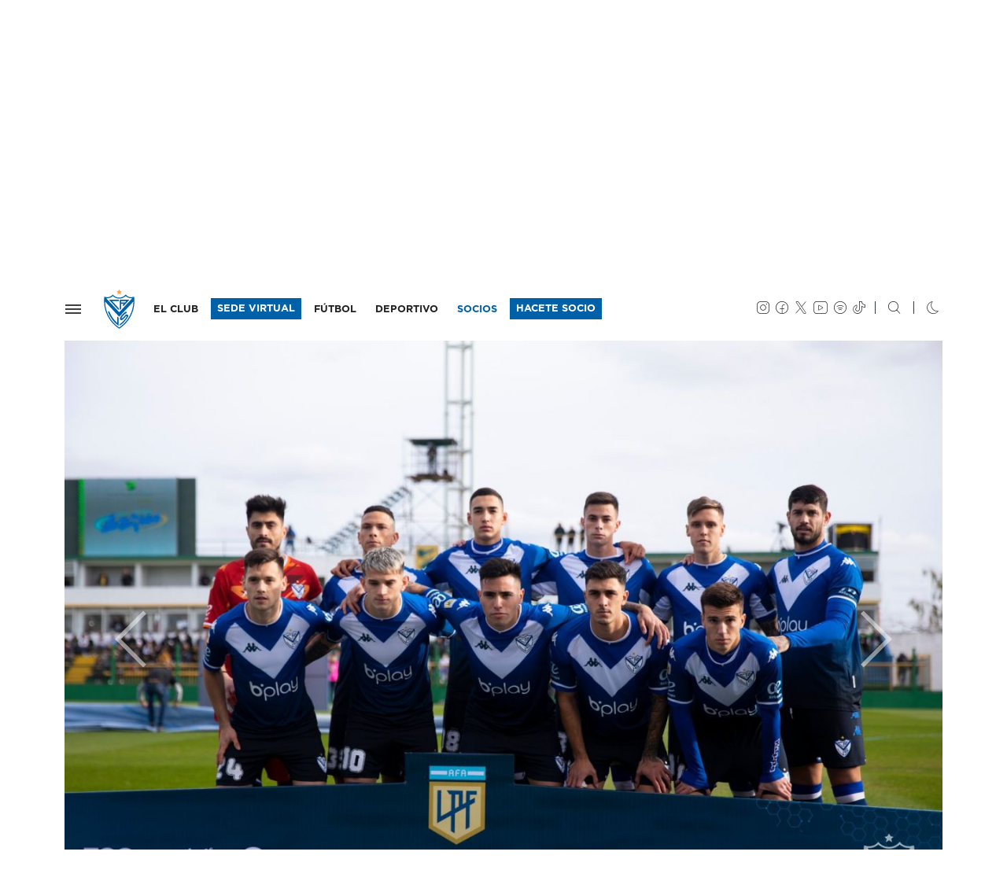

--- FILE ---
content_type: text/html;charset=iso-8859-1
request_url: https://www.velezsarsfield.com.ar/galerias/1656126000-2579-defensa-y-justicia-1-1-velez?foto=98121
body_size: 10864
content:
<!doctype html>
<html lang="es">
  <head>

    <meta charset="utf-8">
    <meta name="viewport" content="width=device-width, initial-scale=1, shrink-to-fit=no">

    <title>Galer&iacute;as de im&aacute;genes / V&eacute;lez Sarsfield</title>

    <link rel="dns-prefetch" href="https://velez.com.ar">
    <link rel="dns-prefetch" href="https://velezsarsfield.com.ar">
    <link rel="dns-prefetch" href="https://cdn.velezsarsfield.com.ar">
    <!--<link rel="dns-prefetch" href="//velez.com.ar/cdn">-->

    <link rel="dns-prefetch" href="https://i.ytimg.com">
    <link rel="dns-prefetch" href="https://www.google-analytics.com">

    <link rel="stylesheet" href="https://velez.com.ar/cdn/css/cavs-v5.css">
    <link rel="stylesheet" href="https://velez.com.ar/cdn/noche-v4k.css">

<link rel="apple-touch-icon" sizes="180x180" href="https://velez.com.ar/cdn/iconos/apple-touch-icon-v2021.png">
<link rel="icon" type="image/png" sizes="32x32" href="https://velez.com.ar/cdn/iconos/favicon-32x32-v2021.png">
<link rel="icon" type="image/png" sizes="16x16" href="https://velez.com.ar/cdn/iconos/favicon-16x16-v2021.png">
<link rel="manifest" href="https://velez.com.ar/cdn/iconos/site-v4.webmanifest"><!--
<link rel="mask-icon" href="https://velez.com.ar/cdn/iconos/safari-pinned-tab-v2021.svg" color="#0061a8">
<link rel="mask-icon" href="https://velez.com.ar/cdn/grafica/escudo-borde.svg">-->
<link rel="shortcut icon" href="https://velez.com.ar/cdn/iconos/favicon.ico">
<meta name="msapplication-TileColor" content="#0061a8">
<meta name="msapplication-config" content="https://velez.com.ar/cdn/iconos/browserconfig.xml">
<meta name="theme-color" content="#0061a8">
<meta name="mobile-web-app-capable" content="yes">

<meta name="description" content="Sitio Web Oficial del Club Atl&eacute;tico V&eacute;lez Sarsfield. Disciplinas deportivas y actividades culturales: F&uacute;tbol, B&aacute;squet, Voley, Hockey, Atletismo. Noticias, fotos, videos, datos, estad&iacute;sticas del torneo de f&uacute;tbol y eventos. Desarrollado por Naxela.net - Pasi&oacute;n por los colores" />
<meta name="Keywords" content="velez, club, futbol, basquet, voley, deportes, cultura, torneo, superliga, liniers, campeon, primera divisi&oacute;n, argentina, estadisticas, tablas, futsal, naxela" />


        <meta name="generator" content="Naxela.net" />
        <meta property="article:publisher" content="https://www.facebook.com/velezsarsfield" />
        <meta property="article:author" content="https://www.facebook.com/naxela" />
        <meta property="fb:admins" content="101403119360" />
        <meta property="fb:app_id" content="101403119360">
        <meta property="fb:app:id" content="101403119360">
        <meta property="og:locale" content="es_ES" />
        <meta property="og:site_name" content="C. A. V&eacute;lez Sarsfield" />
        <meta name="twitter:site" content="@Velez" />
        <meta name="twitter:creator" content="@Naxela" />

  </head>

  <body class="sc_galerias">


    <nav class="navbar navbar-expand -lg navbar-light bg-white noche-bg-primary fixed-top border-bottom">
<div class="container">
      <button class="navbar-toggler d-block p-0 px-sm-2" type="button" data-toggle="collapse" data-target="#menu" aria-controls="menu" aria-expanded="false" aria-label="Navegaci&oacute;n">
        <span class="navbar-toggler-icon"></span>
      </button>
      <h1 class="nxl-escudo my-0 mx-sm-3 nxl-animar"><a class="navbar-brand nxl-animar" href="/">V&eacute;lez Sarsfield</a></h1>

      <div class="collapse navbar-collapse">
        <ul class="navbar-nav d-md-none font-weight-black tt-7 ml-auto mt-1">
          <li class="nav-item d-none">
            <a class="nav-link" href="//socios.velezsarsfield.com.ar/nuevo">ASOCIATE</a>
          </li>
        </ul>
        <ul class="navbar-nav d-none d-md-flex font-weight-normal tt-7 mr-auto">
          <li class="d-none d-xl-inline-block nav-item pr-3 pr-xl-2 --border-right dropdown">
            <a class="nav-link" href="/club">EL CLUB</a>
          </li>
          <li class="d-none d-xl-inline-block nav-item">
            <a class="nav-link bg-primary noche-bg-dark py-1" href="https://socios.velezsarsfield.com.ar/" target="_blank" style="color:#ffffff !important; margin-top:-0.3rem; margin-bottom:-0.3rem">SEDE VIRTUAL</a>
          </li>
          <li class="d-none d-lg-inline-block nav-item ml-xl-2 dropdown">
            <a class="nav-link" href="/futbol">F&Uacute;TBOL</a>
          </li>
          <li class="d-none d-lg-inline-block nav-item ml-2 dropdown nxl-menu" style="position:unset" data-solo="pc">
            <a class="nav-link" href="/deportes" id="sc-deportivo" data-toggle="dropdown" aria-haspopup="true" aria-expanded="false">DEPORTIVO</a>
            <div class="dropdown-menu w-100 border-0 bg-primary noche-bg-dark text-white font-weight-light py-5 m-0" aria-labelledby="sc-deportivo">

<div class="container pb-5 mb-5">
  <div class="row">
    <div class="col-lg-3">
      <h5 class="f2 nxl-puntero">DEPORTIVO</h5>
      <a class="d-block text-white py-1" href="/deportes">Noticias</a>
      <a class="d-block text-white py-1" href="/deportes/actividades">Actividades</a>
    </div>
    <div class="col-lg-3">
      <h5 class="f2 nxl-puntero">F&Uacute;TBOL INTERNO</h5>
        <a href="/campus" target="_blank" class="d-block text-white py-1">CAMPVS - Noticias</a>
        <a href="/campus/formativo-recreativo-acerca-del-area" class="d-block text-white py-1" target="_blank">Formativo y Recreativo</a>
        <a href="/campus/ligas-competitivas-acerca-del-area" class="d-block text-white py-1" target="_blank">Ligas Competitivas</a>
        <a href="/campus/disposiciones-torneos-internos-de-futbol-mayor" class="d-block text-white py-1" target="_blank">Torneos Mayores</a>
        <a href="/campus/campus-futbol-invierno-verano" class="d-block text-white py-1" target="_blank">Campus Invierno-Verano</a>
        <a href="/campus/alquiler-canchas-campus" class="d-block text-white py-1" target="_blank">Alquiler Canchas</a>
    </div>
    <div class="col-lg-3">
      <h5 class="f2 nxl-puntero">VOLEY</h5>
      <a href="/voley/masculino" class="d-block text-white py-1">Voley Masculino</a>
      <a href="/voley/masculino/plantel" class="d-block text-white py-1">Plantel Voley Masculino</a>
      <a href="/voley/femenino" class="d-block text-white py-1">Voley Femenino</a>
      <a href="/voley/femenino/plantel" class="d-block text-white py-1">Plantel Voley Femenino</a>
    </div>
    <div class="col-lg-3">
      <h5 class="f2 nxl-puntero">B&Aacute;SQUET</h5>
      <a href="/basquet/masculino" class="d-block text-white py-1">B&aacute;squet Masculino</a>
      <a href="/basquet/femenino" class="d-block text-white py-1">B&aacute;squet Femenino</a>
    </div>
  </div>
</div>

            </div>
          </li>
          <li class="d-none d-lg-none d-xl-none d-sl-inline-block nav-item ml-2 pr-2 pr-xl-0 border-right border-right-xl-0 dropdown">
            <a class="nav-link" href="/cultura">CULTURA</a>
          </li>
          <li class="d-none d-lg-inline-block d-xl-none d-sl-inline-block nav-item ml-2 pr-2 --pr-sl-0 border-right --border-right-sl-0 dropdown">
            <a class="nav-link" href="/instituto">INSTITUTO</a>
          </li><!--
          <li class="d-none d-sl-inline-block nav-item ml-2 pr-3 border-right dropdown">
            <a class="nav-link" href="/hincha">EL HINCHA</a>
          </li>
          <li class="nav-item">
            <a class="nav-link text-primary" href="/futbol/notas/2018/11/28/225402_venta-de-entradas">ENTRADAS</a>
          </li>-->
          <li class="nav-item ml-lg-2">
            <a class="nav-link text-primary" href="/socios">SOCIOS</a>
          </li>

<style>
  .noche .noche-border-dark {border-color:#2b2e30 !important}
</style>
          <li class="nav-item ml-3 ml-lg-2 --ml-xl-3">
            <a class="nav-link bg-primary noche-bg-dark py-1" href="//socios.velezsarsfield.com.ar/nuevo" target="_blank" style="color:#ffffff !important; margin-top:-0.3rem; margin-bottom:-0.3rem; margin-right:-0.3rem">HACETE SOCIO</a>
          </li>
<!--
          <li class="nav-item ml-3 ml-lg-2 ml-xl-3">
            <a class="nav-link text-primary border border-primary noche-border-dark py-1" href="/socios/notas/2020/04/15/234003_velez-nos-necesita" style="margin-top:-0.3rem; margin-bottom:-0.3rem; margin-right:-0.3rem; padding-bottom:0.1rem !important;">+ INFO</a>
          </li>
          <li class="nav-item">
            <a class="nav-link text-primary" href="//www.tiendavelez.com.ar" target="_blank">TIENDA</a>
          </li>
          <li class="nav-item ml-3 ml-lg-2 ml-xl-3">
            <a class="nav-link bg-primary py-1" href="/verano" style="color:#ffffff !important; margin-top:-0.3rem; margin-bottom:-0.3rem">VERANO</a>TMP: buscar oculto en XL: d-inline d-xl-none d-sl-inline
          </li>-->
        </ul>
        <div class="ml-auto my-2 my-md-0 mr-3 d-none d-sm-flex">
          <ul class="navbar-nav">
            <li class="nav-item">
              <a class="nav-link px-1" href="https://instagram.com/velez" target="_blank"><span class="icn-instagram tt-6"></span></a>
            </li>
            <li class="nav-item">
              <a class="nav-link px-1" href="https://www.facebook.com/velezsarsfield" target="_blank"><span class="icn-facebook tt-6"></span></a>
            </li>
            <li class="nav-item">
              <a class="nav-link px-1" href="https://twitter.com/Velez" target="_blank"><span class="icn-twitter tt-6"></span></a>
            </li>
            <li class="nav-item">
              <a class="nav-link px-1" href="https://www.youtube.com/veleztv" target="_blank"><span class="icn-youtube tt-6"></span></a>
            </li>
            <li class="nav-item">
              <a class="nav-link px-1" href="https://bit.ly/VelezSarsfield" target="_blank"><span class="icn-spotify tt-6"></span></a>
            </li>
            <li class="nav-item">
              <a class="nav-link px-1" href="https://www.tiktok.com/@velez" target="_blank"><span class="icn-tiktok tt-6"></span></a>
            </li><!--
            <li class="nav-item">
              <a class="nav-link px-1" href="https://www.twitch.tv/cavsesports" target="_blank"><span class="icn-twitch tt-6"></span></a>
            </li>
            <li class="nav-item">
              <a class="nav-link px-1" href="/club/notas/2020/05/02/153233_nuevo-canal-de-comunicacion-para-el-socio" data-whatsapp="whatsapp://send?phone=5491122661000"><span class="icn-whatsapp tt-6"></span></a>
            </li>-->
            <li class="nav-item">
              <a class="nav-link px-0" href="/buscar"><span class="icn-buscar tt-6 border-left border-dark ml-2 pl-3"></span></a>
            </li>
            <li class="nav-item">
              <a class="nav-link px-0" href="#" data-modo="" title="Modo nocturno"><span class="icn-noche tt-6 border-left border-dark ml-3 pl-3"></span></a>
            </li>          </ul>
        </div>
      </div>
</div>

<div id="menu" class="collapse fade --p-4">


<button type="button" class="close position-absolute nxl-pos-arb nxl-pos-der m-3 m-sm-5 nxl-nivel-3" data-toggle="collapse" data-target="#menu" aria-controls="menu" aria-expanded="false" aria-label="Cerrar">
  <!--<span aria-hidden="true">&times;</span>-->
  <span class="icn-cerrar tt-3 text-white text-dark" aria-hidden="true"></span>
</button>

<div class="row position-fixed nxl-pos-arb nxl-pos-der nxl-pos-abj nxl-pos-izq bg-primary text-white">
  <div class="d-none d-sm-block col-sm-4 col-md-3 col-lg-2 bg-white py-5">
    <div id="menu-cavs" class="mx-5">

      <span class="nxl-escudo" style="margin-top:-12px"><a class="navbar-brand" href="">V&eacute;lez Sarsfield</a></span>

      <ul id="menu-redes" class="navbar-nav">
      </ul>

      <ul id="menu-rapido" class="list-unstyled mb-5 font-weight-normal tt-7 --align-content-end --align-self-end">
<!--        <li>
<form action="/buscar" method="get">
  <div class="form-row mb-4">
    <div class="col-9 p-0">
      <input type="text" name="palabras" class="form-control form-control-sm border-primary h-100" placeholder="buscar">
    </div>
    <div class="col-3 p-0">
      <button type="submit" class="btn btn-sm btn-primary"><span class="btn-icono icn-buscar" aria-hidden="true"></span></button>
    </div>
  </div>
</form>
        </li>
        <li><a href="/futbol/notas/2018/11/28/225402_venta-de-entradas" class="d-block py-1">ENTRADAS</a></li>
        <li><a href="/abonos" target="_blank" class="d-block py-1">ABONOS</a></li>-->
        <li><a href="/socios" class="d-block py-1">SOCIOS</a></li>
        <li><a href="//www.tiendavelez.com.ar" target="_blank" class="d-block py-1">TIENDA</a></li>
        <!--<li><a href="/verano" class="d-block py-1 px-2 bg-primary text-white">VERANO</a></li>-->
        <li><a href="https://socios.velezsarsfield.com.ar/" target="_blank" class="d-inline-block pb-0 btn btn-sm btn-primary mt-2">SEDE VIRTUAL</a></li>
        <li class="mt-3 pt-3 border-top">
          <a class="px-1 text-muted" href="https://instagram.com/velez" target="_blank"><span class="icn-instagram noche-text-white tt-6"></span></a>
          <!--<a class="px-1 text-muted" href="https://instagram.com/velez" target="_blank"><span class="icn-intv noche-text-white tt-6"></span></a>-->
          <a class="px-1 text-muted" href="https://twitter.com/Velez" target="_blank"><span class="icn-twitter noche-text-white tt-6"></span></a>
          <a class="px-1 text-muted" href="https://www.facebook.com/velezsarsfield" target="_blank"><span class="icn-facebook noche-text-white tt-6"></span></a>
          <a class="px-1 text-muted" href="https://www.youtube.com/veleztv" target="_blank"><span class="icn-youtube noche-text-white tt-6"></span></a>
          <!--<a class="px-1 text-muted" href="https://bit.ly/VelezSarsfield" target="_blank"><span class="icn-spotify noche-text-white tt-6"></span></a>-->
        </li>
      </ul>

    </div>
  </div>
  <div id="menu-secciones" class="col-sm-8 col-md-9 col-lg-10 h-100 --nxl-diag-detalle --nxl-diag-blanca">


<ul class="row list-unstyled ml-4 mt-4 mt-sm-5 mr-3 mr-xl-5 pr-xl-3">
  <li class="d-sm-none col mb-4"><a href="https://socios.velezsarsfield.com.ar/" target="_blank" class="d-inline-block pb-0 btn btn-sm btn-light text-primary mt-2">SEDE VIRTUAL</a></li>
  <li class="col-md-6 col-lg-4 col-xl --2 mb-5 mb-xl-0 --border-bottom border-dark">
    <h4 class="f2 nxl-puntero" --data-toggle="collapse" data-target="#menu-club">EL CLUB</h4>
    <ul class="list-unstyled">
      <li><a href="/club/datos" class="d-block text-white py-1">Datos</a></li>
      <li><a href="/club/autoridades" class="d-block text-white py-1">Autoridades</a></li>
      <li><a href="/club/estatuto" class="d-block text-white py-1">Estatuto</a></li>
      <li><a href="/club/historia" class="d-block text-white py-1">Historia</a></li>
      <li><a href="/club/estadio" class="d-block text-white py-1">Estadio Jos&eacute; Amalfitani</a></li>
      <li><a href="/club/sede" class="d-block text-white py-1">Sede</a></li>
      <li><a href="/club/polideportivo" class="d-block text-white py-1">Polideportivo</a></li>
      <li><a href="/club/villaolimpica" class="d-block text-white py-1">Villa Ol&iacute;mpica</a></li>
      <li><a href="/club/educacion" class="d-block text-white py-1">Educaci&oacute;n</a></li>
      <li><a href="/elclubesdelossocios" class="d-block font-weight-bold text-white py-1">El club es de los socios</a></li>
    </ul>
        

    <h4 class="f2 nxl-puntero mt-4 mt-lg-5">INSTITUTO</h4>
    <ul class="list-unstyled">
      <li><a href="/instituto" class="d-block text-white py-1">Inicio</a></li>
      <li><a href="/instituto/autoridades" class="d-block text-white py-1">Autoridades</a></li>
      <li><a href="/instituto/infraestructura" class="d-block text-white py-1">Infraestructura</a></li>
      <li><a href="/instituto/descargas" class="d-block text-white py-1">Descargas</a></li>
      <li><a href="/instituto/contactos" class="d-block text-white py-1">Contacto</a></li>
      <li><a href="/instituto/nivel-inicial" class="d-block text-white py-1">Nivel Inicial</a></li>
      <li><a href="/instituto/nivel-primario" class="d-block text-white py-1">Nivel Primario</a></li>
      <li><a href="/instituto/nivel-secundario" class="d-block text-white py-1">Nivel Secundario</a></li>
      <li><a href="/instituto/nivel-superior" class="d-block text-white py-1">Nivel Superior</a></li>
    </ul>
  </li>
  <li class="col-md-6 col-lg-4 col-xl --2 mb-5 mb-xl-0 --border-bottom border-dark">
    <h4 class="f2 nxl-puntero" --data-toggle="collapse" data-target="#menu-futbol">F&Uacute;TBOL</h4>
    <ul id="menu-futbol" class="list-unstyled">
      <li><a href="/futbol/plantel" class="d-block text-white py-1">Plantel profesional y Cuerpo t&eacute;cnico</a></li>
      <li><a href="/futbol/fixture" class="d-block text-white py-1">Fixture</a></li>
      <li><a href="/futbol/estadisticas" class="d-block text-white py-1">Estad&iacute;sticas del Torneo</a></li>
      <li><a href="/futbol/titulos" class="d-block text-white py-1">T&iacute;tulos</a></li>
      <li><a href="/futbol/senior" class="d-block text-white py-1">F&uacute;tbol Senior</a></li>
      <!--<li><a href="/futbol/homenajes" class="d-block text-white py-1">Homenajes</a></li>-->

      <li>
        <h4 class="f2 nxl-puntero mt-4 mt-lg-5" --data-toggle="collapse" --data-target="#menu-futbol">LA F&Aacute;BRICA</h4>
        <!--<a href="/futbol/amateur" class="d-block text-white py-1" --data-toggle="collapse" data-target="#menu-amateur">La f&aacute;brica<span class="icn-abajo tt-7 ml-2 align-middle" aria-hidden="true"></span></a>-->
        <ul class="list-unstyled" id="menu-amateur" --class="collapse">
          <li><a href="/futbol/amateur" class="d-block text-white py-1">Noticias</a></li>
          <li><a href="/futbol/amateur/divisiones/4ta" class="d-block text-white py-1">Cuarta Divisi&oacute;n</a></li>
          <li><a href="/futbol/amateur/divisiones/5ta" class="d-block text-white py-1">Quinta Divisi&oacute;n</a></li>
          <li><a href="/futbol/amateur/divisiones/6ta" class="d-block text-white py-1">Sexta Divisi&oacute;n</a></li>
          <li><a href="/futbol/amateur/divisiones/7ma" class="d-block text-white py-1">S&eacute;ptima Divisi&oacute;n</a></li>
          <li><a href="/futbol/amateur/divisiones/8va" class="d-block text-white py-1">Octava Divisi&oacute;n</a></li>
          <li><a href="/futbol/amateur/divisiones/9na" class="d-block text-white py-1">Novena Divisi&oacute;n</a></li>
          <li><a href="/futbolfemenino" class="d-block text-white py-1">F&uacute;tbol Femenino</a></li>
          <li><a href="/futsal" class="d-block text-white py-1">Futsal</a></li>
<!--
          <li><a href="/futbol/amateur/planteles" class="d-block text-white py-1">Planteles</a></li>
          <li><a href="/futbol/amateur/fixture" class="d-block text-white py-1">Fixture</a></li>
          <li><a href="/futbol/amateur/posiciones" class="d-block text-white py-1">Posiciones</a></li>
          <li><a href="/futbol/amateur/staff" class="d-block text-white py-1">Staff</a></li>
          <li><a href="/futbol/amateur/categorias/2005" class="d-block text-white py-1">Categor&iacute;a 2005</a></li>
          <li><a href="/futbol/amateur/categorias/2006" class="d-block text-white py-1">Categor&iacute;a 2006</a></li>
          <li><a href="/futbol/amateur/categorias/2007" class="d-block text-white py-1">Categor&iacute;a 2007</a></li>
-->
        </ul>
      </li>
    </ul>
  </li>
  <li class="col-md-6 col-lg-4 col-xl --2 mb-5 mb-xl-0 --border-bottom border-dark">
    <h4 class="f2 nxl-puntero">DEPORTIVO</h4>
    <ul class="list-unstyled">
      <li><a href="/deportes" class="d-block text-white py-1">Noticias</a></li>
<!--      <li><a href="/deportes" class="d-block text-white py-1">Departamento Deportivo</a></li>-->
      <li><a href="/deportes/actividades" class="d-block text-white py-1">Actividades</a></li>
      <li>
        <h4 class="f2 nxl-puntero mt-4 mt-lg-5" --data-toggle="collapse" --data-target="#menu-voley">F&Uacute;TBOL INTERNO</h4>
        <ul class="list-unstyled" id="menu-voley-masculino" --class="collapse">
          <li><a href="/campus" target="_blank" class="d-block text-white py-1">CAMPVS - Noticias</a></li>
          <li><a href="/campus/formativo-recreativo-acerca-del-area" class="d-block text-white py-1" target="_blank">Formativo y Recreativo</a></li>
          <li><a href="/campus/ligas-competitivas-acerca-del-area" class="d-block text-white py-1" target="_blank">Ligas Competitivas</a></li>
          <li><a href="/campus/disposiciones-torneos-internos-de-futbol-mayor" class="d-block text-white py-1" target="_blank">Torneos Mayores</a></li>
          <li><a href="/campus/campus-futbol-invierno-verano" class="d-block text-white py-1" target="_blank">Campus Invierno-Verano</a></li>
          <li><a href="/campus/alquiler-canchas-campus" class="d-block text-white py-1" target="_blank">Alquiler Canchas</a></li>
        </ul>
      </li>
      <li>
        <h4 class="f2 nxl-puntero mt-4 mt-lg-5" --data-toggle="collapse" --data-target="#menu-voley">VOLEY</h4>
        <ul class="list-unstyled" id="menu-voley-masculino" --class="collapse">
          <li><a href="/voley/masculino" class="d-block text-white py-1">Voley Masculino</a></li>
          <li><a href="/voley/masculino/plantel" class="d-block text-white py-1">Plantel Voley Masculino</a></li>
          <!--<li><a href="/voley/masculino/fixture" class="d-block text-white py-1">Fixture Voley Masculino</a></li>-->
          <li><a href="/voley/femenino" class="d-block text-white py-1">Voley Femenino</a></li>
          <li><a href="/voley/femenino/plantel" class="d-block text-white py-1">Plantel Voley Femenino</a></li>
          <!--<li><a href="/voley/femenino/fixture" class="d-block text-white py-1">Fixture Voley Femenino</a></li>-->
        </ul>
      </li>
      <li>
        <h4 class="f2 nxl-puntero mt-4 mt-lg-5" --data-toggle="collapse" --data-target="#menu-medico">Dep<span class="d-inline d-lg-none">artamen</span>to M&eacute;dico</h4>
        <ul class="list-unstyled" id="menu-medico" --class="collapse">
          <li><a href="/departamento-medico" class="d-block text-white py-1">Informaci&oacute;n</a></li>
          <li><a href="/departamento-medico/noticias" class="d-block text-white py-1">Noticias</a></li>
          <li><a href="/departamento-medico/profesionales" class="d-block text-white py-1">Profesionales</a></li>
    </ul>
      </li>
    </ul>
  </li>
  <li class="col-md-6 col-lg-4 col-xl --2 mb-5 mb-xl-0 --border-bottom border-dark">
    <h4 class="f2 nxl-puntero" --data-toggle="collapse" --data-target="#menu-voley">B&Aacute;SQUET</h4>
        <ul class="list-unstyled" id="menu-basquet" --class="collapse">
          <li><a href="/basquet/masculino" class="d-block text-white py-1">B&aacute;squet Masculino</a></li>
          <li><a href="/basquet/femenino" class="d-block text-white py-1">B&aacute;squet Femenino</a></li>
        </ul>

    <h4 class="f2 nxl-puntero mt-4 mt-lg-5">SOCIOS</h4>
    <ul class="list-unstyled">
      <li><a href="/socios" class="d-block text-white py-1">Noticias</a></li>
      <li><a href="/socios/informacion" class="d-block text-white py-1">Informaci&oacute;n</a></li>
      <li><a href="/socios/valores" class="d-block text-white py-1">Valores</a></li>
      <li><a href="/socios/adistancia" class="d-block text-white py-1">Socios a distancia</a></li>
      <li><a href="/socios/preguntas-frecuentes" class="d-block text-white py-1">Preguntas Frecuentes</a></li>
      <!--<li><a href="/socios/beneficios" class="d-block text-white py-1">Beneficios Fortineros</a></li>
      <li><a href="/socios/actividades" class="d-block text-white py-1">Actividades</a></li>-->
      <li><a href="/socios/penias" class="d-block text-white py-1">Pe&ntilde;as</a></li>
      <li><a href="/socios/velez-social" class="d-block text-white py-1">V&eacute;lez Social</a></li>
      <li><a href="/vitalicios" class="d-block text-white py-1">Vitalicios</a></li>
      <li><a href="/socios/rrpp" class="d-block text-white py-1">Relaciones P&uacute;blicas</a></li>
      <!-- <li><a href="/abonos" class="d-block font-weight-bold text-white py-1">Abonos</a></li> -->
      <li><a href="//socios.velezsarsfield.com.ar/nuevo" target="_blank" class="d-block font-weight-bold text-white py-1">Hacete Socio</a></li>
      <li><a href="//socios.velezsarsfield.com.ar" target="_blank" class="d-block font-weight-bold text-white py-1">Acceso Socios</a></li>
    </ul>
  </li>

  <li class="col-md-6 col-lg-4 col-xl --2 mb-sm-5 mb-xl-0 --border-bottom border-dark">
    <h4 class="f2 nxl-puntero">CULTURA</h4>
    <ul class="list-unstyled">
      <li><a href="/cultura" class="d-block text-white py-1">Noticias</a></li>
      <li><a href="/cultura/actividades" class="d-block text-white py-1">Actividades</a></li>
      <li><a href="/cultura/junta-historica" class="d-block text-white py-1">Junta Hist&oacute;rica</a></li>
    </ul>
    <h4 class="f2 nxl-puntero mt-4 mt-lg-5">INCLUSI&Oacute;N</h4>
    <ul class="list-unstyled">
      <li><a href="/inclusion" class="d-block text-white py-1">Noticias</a></li>
      <li><a href="/inclusion/actividades" class="d-block text-white py-1">Actividades</a></li><!-- 
      <li><a href="/inclusion/empadronamiento" class="d-block text-white py-1">Empadronamiento</a></li> -->
    </ul>
    <h4 class="f2 nxl-puntero mt-4 mt-lg-5">G&Eacute;NEROS</h4>
    <ul class="list-unstyled">
      <li><a href="/generos" class="d-block text-white py-1">Noticias</a></li>
      <li><a href="/elclubesdelossocios/protocolo-generos" class="d-block text-white py-1">Protocolo de G&eacute;neros</a></li>
    </ul>
    <h4 class="f2 nxl-puntero mt-4 mt-lg-5">PRENSA</h4>
    <ul class="list-unstyled">
      <li><a href="/acreditaciones" class="d-block text-white py-1">Acreditaciones</a></li>
      <!-- <li><a href="/podcast" class="d-block text-white py-1">Podcast</a></li> -->
      <li><a href="/videos" class="d-block text-white py-1">Videos</a></li>
      <li><a href="/juegavelez" class="d-block text-white py-1">Juega V&eacute;lez</a></li>
    </ul>
    <h4 class="f2 nxl-puntero mt-4 mt-lg-5">MARKETING</h4>
    <ul class="list-unstyled">
      <li><a href="/marketing" class="d-block text-white py-1">Marketing</a></li>
    </ul>
    <h4 class="f2 nxl-puntero mt-4 mt-lg-5">EL HINCHA</h4>
    <ul class="list-unstyled">
      <li><a href="/hincha" class="d-block text-white py-1">Subcomisi&oacute;n del Hincha</a></li><!--
      <li><a href="/hincha/tribuna" class="d-block text-white py-1">Fiesta en la Tribuna</a></li>
      <li><a href="/hincha/caravana" class="d-block text-white py-1">CaraVana Fortinera</a></li>
      <li><a href="/hincha/banderas" class="d-block text-white py-1">Historia de las Banderas</a></li>
      <li><a href="/hincha/arteurbano" class="d-block text-white py-1">Arte Urbano</a></li>
      <li><a href="/hincha/eventos" class="d-block text-white py-1">Eventos</a></li>
      <li><a href="/hincha/tesoros" class="d-block text-white py-1">Tesoros</a></li>
      <li><a href="/hincha/musica" class="d-block text-white py-1">V&eacute;lez m&uacute;sica</a></li>
      <li><a href="/hincha/rincon" class="d-block text-white py-1">Rinc&oacute;n del hincha</a></li>-->
    </ul>
  </li>
</ul>



<div class="d-block d-sm-none bg-dark py-4 px-4">
      <ul class="col list-unstyled  font-weight-normal tt-7 --align-content-end --align-self-end">
<!--        <li>
<form action="/buscar" method="get">
  <div class="form-row mb-4">
    <div class="col-9 p-0">
      <input type="text" name="palabras" class="form-control form-control-sm border-primary h-100" placeholder="buscar">
    </div>
    <div class="col-3 p-0">
      <button type="submit" class="btn btn-sm btn-primary"><span class="btn-icono icn-buscar" aria-hidden="true"></span></button>
    </div>
  </div>
</form>
        </li>
        <li><a href="/futbol/notas/2018/11/28/225402_venta-de-entradas" class="d-block py-1 text-white">ENTRADAS</a></li>
        <li><a href="/abonos" class="d-block py-1 text-white">ABONOS</a></li>-->
        <li><a href="/socios" class="d-block py-1 text-white">SOCIOS</a></li>
        <li><a href="//www.tiendavelez.com.ar" target="_blank" class="d-block py-1 text-white">TIENDA</a></li>
        <!--<li><a href="/verano" class="d-inline-block py-1 px-2 bg-primary text-white">VERANO</a></li>-->
        <li class="mt-3 pt-4 border-top border-secondary">
          <a class="mr-3 text-secondary" href="https://instagram.com/velez" target="_blank"><span class="icn-instagram noche-text-white tt-6"></span></a>
          <a class="mr-3 text-secondary" href="https://twitter.com/Velez" target="_blank"><span class="icn-twitter noche-text-white tt-6"></span></a>
          <a class="mr-3 text-secondary" href="https://www.facebook.com/velezsarsfield" target="_blank"><span class="icn-facebook noche-text-white tt-6"></span></a>
          <a class="mr-3 text-secondary" href="https://www.youtube.com/veleztv" target="_blank"><span class="icn-youtube noche-text-white tt-6"></span></a>
          <a class="mr-3 text-secondary" href="/club/notas/2020/05/02/153233_nuevo-canal-de-comunicacion-para-el-socio" data-whatsapp="whatsapp://send?phone=5491122661000"><span class="icn-whatsapp noche-text-white tt-6"></span></a>
          <!--<a class="mr-3 text-secondary" href="https://www.bit.ly/VelezSarsfield" target="_blank"><span class="icn-spotify noche-text-white tt-6"></span></a>-->
          <a class="mr-3 text-secondary" href="#" data-modo=""><span class="icn-noche noche-text-white tt-6"></span></a>
        </li>
      </ul>

</div>

</div>
</div>

</div>

    </nav>


<!--
<div class="d-md-none container pt-4 pt-sm-5">
      <div class="row">
        <div class="col-7 col-sm-6">
          <a href="//socios.velezsarsfield.com.ar/" target="_blank" class="w-100 btn btn-especial btn-lg btn-primary text-uppercase pl-3"><span class="btn-texto">SEDE VIRTUAL</span><span class="btn-icono icn-derecha float-right float-lg-none" aria-hidden="true" style="margin-top:2px"></span></a>
        </div>
        <div class="col-5 col-sm-6">
          <a href="/socios/notas/2020/04/15/234003_velez-nos-necesita" class="w-100 btn btn-especial btn-lg btn-outline-primary noche-btn-invertir text-uppercase pl-3"><span class="btn-texto">+ INFO</span><span class="btn-icono icn-derecha float-right float-lg-none" aria-hidden="true" style="margin-top:2px"></span></a>
        </div>
      </div>
</div>
-->
<main role="main">



<div class="nxl-titulo border-primary mt-5 mb-4">
  <div class="container d-block d-lg-flex">
    <h3 class="text-muted">GALERÍAS</h3>    <div class="justify-content-end align-self-end ml-auto mt-4 mt-lg-0"><a href="/galerias" class="btn btn-especial btn-lg btn-outline-primary text-uppercase mr-auto"><span class="btn-texto">Volver a galerias</span><span class="btn-icono icn-izquierda" aria-hidden="true"></span></a></div>  </div>
</div>

<div class="container pb-5">
	<div class="row">
		<div class="col --col-lg-9">
<div data-ver="98121"></div>
		<h6 class="small text-primary mb-2">24 IMÁGENES</h6>
          <h2 class="d-block d-md-none f3 tt-1 text-uppercase">Defensa y Justicia 1-1 Vélez</h2>
          <h2 class="d-none d-md-block f3 display-4 text-uppercase">Defensa y Justicia 1-1 Vélez</h2>
		<p>Imágenes desde Florencio Varela por la quinta fecha de la Liga Profesional.</p>

		<div class="row mb-4">
			<div class="col-12 col-sm-6 text-center text-sm-left pt-sm-2">
				<time datetime="2022-06-25T00:00:00+00:00" class="tt-8 text-muted text-uppercase"><span class="icn-agenda mr-2" aria-hidden="true"></span>25 jun 2022<!-- <span class="mx-2"></span> <span class="icn-horario mr-2" aria-hidden="true"></span>-- hs.--></time>
			</div>
			<div class="col-12 col-sm-6 text-center text-sm-right mt-3 mt-sm-0">
<a class="btn-compartir btn-twitter btn px-0 text-center rounded-circle ml-2" href="https://twitter.com/intent/tweet?text=Defensa y Justicia 1-1 VÃ©lez&url=https://velez.com.ar/galerias/1656126000-2579-defensa-y-justicia-1-1-velez&related=Velez,Naxela&via=Velez&lang=es" hashtag="Vélez" data-lang="es" data-via="Velez" data-related="Velez,Naxela" role="button" target="_blank" title="Compartir vía Twitter"><span class="icn-twitter tt-6"></span></a>
<a class="btn-compartir btn-facebook btn px-0 text-center rounded-circle ml-2" href="https://www.facebook.com/sharer.php?u=https://velez.com.ar/galerias/1656126000-2579-defensa-y-justicia-1-1-velez" role="button" target="_blank" title="Compartir vía Facebook"><span class="icn-facebook tt-6"></span></a>
<a class="btn-compartir btn-whatsapp btn px-0 text-center rounded-circle ml-2" href="whatsapp://send?text=Te recomiendo esta galer&iacute;a en el sitio oficial de Vélez Sarsfield: Defensa y Justicia 1-1 Vélez https://velez.com.ar/galerias/1656126000-2579-defensa-y-justicia-1-1-velez" data-text="Defensa y Justicia 1-1 Vélez" data-action="share/whatsapp/share" role="button" title="Compartir vía WhatsApp"><span class="icn-telefono tt-6"></span></a>
<a class="btn-compartir btn-email btn px-0 text-center rounded-circle ml-2" href="/cdn-cgi/l/email-protection#[base64]" role="button" title="Compartir vía Correo electrónico"><span class="icn-email tt-6"></span></a>			</div>
		</div>

  <div id="galeria" class="carousel slide" data-ride="false">
    <div class="carousel-inner">
    	<div class="carousel-item  active" data-numero="0" data-foto="98120">
	<figure>
		<img src="/img/galerias/2022/full/06-25_uno_9.jpg" alt="" class="img-fluid img-noticia">
		<figcaption class="d-inline-block bg-primary text-white px-3 py-2">Tomás Guidara</figcaption>
	</figure>
</div><div class="carousel-item " data-numero="1" data-foto="98119">
	<figure>
		<img src="/img/galerias/2022/full/06-25_uno_8.jpg" alt="" class="img-fluid img-noticia">
		<figcaption class="d-inline-block bg-primary text-white px-3 py-2">Alexis Olariaga</figcaption>
	</figure>
</div><div class="carousel-item " data-numero="2" data-foto="98118">
	<figure>
		<img src="/img/galerias/2022/full/06-25_uno_7.jpg" alt="" class="img-fluid img-noticia">
		<figcaption class="d-inline-block bg-primary text-white px-3 py-2">Máximo Perrone</figcaption>
	</figure>
</div><div class="carousel-item " data-numero="3" data-foto="98117">
	<figure>
		<img src="/img/galerias/2022/full/06-25_uno_6.jpg" alt="" class="img-fluid img-noticia">
		<figcaption class="d-inline-block bg-primary text-white px-3 py-2">Julián Fernández</figcaption>
	</figure>
</div><div class="carousel-item " data-numero="4" data-foto="98116">
	<figure>
		<img src="/img/galerias/2022/full/06-25_uno_5.jpg" alt="" class="img-fluid img-noticia">
		<figcaption class="d-inline-block bg-primary text-white px-3 py-2">Richard González y Diego Godín</figcaption>
	</figure>
</div><div class="carousel-item " data-numero="5" data-foto="98115">
	<figure>
		<img src="/img/galerias/2022/full/06-25_uno_4.jpg" alt="" class="img-fluid img-noticia">
		<figcaption class="d-inline-block bg-primary text-white px-3 py-2">Matías Borgogno y Joel Soñora</figcaption>
	</figure>
</div><div class="carousel-item " data-numero="6" data-foto="98114">
	<figure>
		<img src="/img/galerias/2022/full/06-25_uno_3.jpg" alt="" class="img-fluid img-noticia">
		<figcaption class="d-inline-block bg-primary text-white px-3 py-2">Máximo Perrone y Gianluca Prestianni</figcaption>
	</figure>
</div><div class="carousel-item " data-numero="7" data-foto="98135">
	<figure>
		<img src="/img/galerias/2022/full/06-25_uno_24.jpg" alt="" class="img-fluid img-noticia">
		<figcaption class="d-inline-block bg-primary text-white px-3 py-2">Nicolás Garayalde</figcaption>
	</figure>
</div><div class="carousel-item " data-numero="8" data-foto="98134">
	<figure>
		<img src="/img/galerias/2022/full/06-25_uno_23.jpg" alt="" class="img-fluid img-noticia">
		<figcaption class="d-inline-block bg-primary text-white px-3 py-2">Nicolás Garayalde</figcaption>
	</figure>
</div><div class="carousel-item " data-numero="9" data-foto="98133">
	<figure>
		<img src="/img/galerias/2022/full/06-25_uno_22.jpg" alt="" class="img-fluid img-noticia">
		<figcaption class="d-inline-block bg-primary text-white px-3 py-2">Nicolás Garayalde</figcaption>
	</figure>
</div><div class="carousel-item " data-numero="10" data-foto="98132">
	<figure>
		<img src="/img/galerias/2022/full/06-25_uno_21.jpg" alt="" class="img-fluid img-noticia">
		<figcaption class="d-inline-block bg-primary text-white px-3 py-2">Lucas Pratto</figcaption>
	</figure>
</div><div class="carousel-item " data-numero="11" data-foto="98131">
	<figure>
		<img src="/img/galerias/2022/full/06-25_uno_20.jpg" alt="" class="img-fluid img-noticia">
		<figcaption class="d-inline-block bg-primary text-white px-3 py-2">Abiel Osorio</figcaption>
	</figure>
</div><div class="carousel-item " data-numero="12" data-foto="98113">
	<figure>
		<img src="/img/galerias/2022/full/06-25_uno_2.jpg" alt="" class="img-fluid img-noticia">
		<figcaption class="d-inline-block bg-primary text-white px-3 py-2">Christian Bassedas</figcaption>
	</figure>
</div><div class="carousel-item " data-numero="13" data-foto="98130">
	<figure>
		<img src="/img/galerias/2022/full/06-25_uno_19.jpg" alt="" class="img-fluid img-noticia">
		<figcaption class="d-inline-block bg-primary text-white px-3 py-2">Luca Orellano</figcaption>
	</figure>
</div><div class="carousel-item " data-numero="14" data-foto="98129">
	<figure>
		<img src="/img/galerias/2022/full/06-25_uno_18.jpg" alt="" class="img-fluid img-noticia">
		<figcaption class="d-inline-block bg-primary text-white px-3 py-2">Tomás Guidara</figcaption>
	</figure>
</div><div class="carousel-item " data-numero="15" data-foto="98128">
	<figure>
		<img src="/img/galerias/2022/full/06-25_uno_17.jpg" alt="" class="img-fluid img-noticia">
		<figcaption class="d-inline-block bg-primary text-white px-3 py-2">Máximo Perrone</figcaption>
	</figure>
</div><div class="carousel-item " data-numero="16" data-foto="98127">
	<figure>
		<img src="/img/galerias/2022/full/06-25_uno_16.jpg" alt="" class="img-fluid img-noticia">
		<figcaption class="d-inline-block bg-primary text-white px-3 py-2">Luca Orellano</figcaption>
	</figure>
</div><div class="carousel-item " data-numero="17" data-foto="98126">
	<figure>
		<img src="/img/galerias/2022/full/06-25_uno_15.jpg" alt="" class="img-fluid img-noticia">
		<figcaption class="d-inline-block bg-primary text-white px-3 py-2">Francisco Ortega</figcaption>
	</figure>
</div><div class="carousel-item " data-numero="18" data-foto="98125">
	<figure>
		<img src="/img/galerias/2022/full/06-25_uno_14.jpg" alt="" class="img-fluid img-noticia">
		<figcaption class="d-inline-block bg-primary text-white px-3 py-2">Alexander Medina</figcaption>
	</figure>
</div><div class="carousel-item " data-numero="19" data-foto="98124">
	<figure>
		<img src="/img/galerias/2022/full/06-25_uno_13.jpg" alt="" class="img-fluid img-noticia">
		<figcaption class="d-inline-block bg-primary text-white px-3 py-2">Abiel Osorio</figcaption>
	</figure>
</div><div class="carousel-item " data-numero="20" data-foto="98123">
	<figure>
		<img src="/img/galerias/2022/full/06-25_uno_12.jpg" alt="" class="img-fluid img-noticia">
		<figcaption class="d-inline-block bg-primary text-white px-3 py-2">Julián Fernández</figcaption>
	</figure>
</div><div class="carousel-item " data-numero="21" data-foto="98122">
	<figure>
		<img src="/img/galerias/2022/full/06-25_uno_11.jpg" alt="" class="img-fluid img-noticia">
		<figcaption class="d-inline-block bg-primary text-white px-3 py-2">Máximo Perrone</figcaption>
	</figure>
</div><div class="carousel-item " data-numero="22" data-foto="98121">
	<figure>
		<img src="/img/galerias/2022/full/06-25_uno_10.jpg" alt="" class="img-fluid img-noticia">
		
	</figure>
</div><div class="carousel-item " data-numero="23" data-foto="98112">
	<figure>
		<img src="/img/galerias/2022/full/06-25_uno_1.jpg" alt="" class="img-fluid img-noticia">
		<figcaption class="d-inline-block bg-primary text-white px-3 py-2">Alexander Medina</figcaption>
	</figure>
</div>
    </div>

    <a class="carousel-control-prev" href="#galeria" role="button" data-slide="prev">
      <span class="d-block d-md-none icn-izquierda tt-1" aria-hidden="true"></span>
      <span class="d-none d-md-block icn-izquierda display-3" aria-hidden="true"></span>
      <span class="sr-only">Anterior</span>
    </a>
    <a class="carousel-control-next" href="#galeria" role="button" data-slide="next">
      <span class="d-block d-md-none icn-derecha tt-1" aria-hidden="true"></span>
      <span class="d-none d-md-block icn-derecha display-3" aria-hidden="true"></span>
      <span class="sr-only">Siguiente</span>
    </a>

  </div><hr class="my-5" />
          <h6 class="small text-primary mb-2">24 IMÁGENES</h6>
          <h2 class="d-block d-md-none f3 tt-1 text-uppercase">Defensa y Justicia 1-1 Vélez</h2>
          <h2 class="d-none d-md-block f3 display-4 text-uppercase">Defensa y Justicia 1-1 Vélez</h2>
          <p>Imágenes desde Florencio Varela por la quinta fecha de la Liga Profesional.</p>

		

		<div class="row mb-4">
			<div class="col-12 col-sm-6 text-center text-sm-left pt-sm-2">
				<time datetime="2022-06-25T00:00:00+00:00" class="tt-8 text-muted text-uppercase"><span class="icn-agenda mr-2" aria-hidden="true"></span>25 jun 2022<!-- <span class="mx-2"></span> <span class="icn-horario mr-2" aria-hidden="true"></span>-- hs.--></time>
			</div>
			<div class="col-12 col-sm-6 text-center text-sm-right mt-3 mt-sm-0">
<a class="btn-compartir btn-twitter btn px-0 text-center rounded-circle ml-2" href="https://twitter.com/intent/tweet?text=Defensa y Justicia 1-1 VÃ©lez&url=https://velez.com.ar/galerias/1656126000-2579-defensa-y-justicia-1-1-velez&related=Velez,Naxela&via=Velez&lang=es" hashtag="Vélez" data-lang="es" data-via="Velez" data-related="Velez,Naxela" role="button" target="_blank" title="Compartir vía Twitter"><span class="icn-twitter tt-6"></span></a>
<a class="btn-compartir btn-facebook btn px-0 text-center rounded-circle ml-2" href="https://www.facebook.com/sharer.php?u=https://velez.com.ar/galerias/1656126000-2579-defensa-y-justicia-1-1-velez" role="button" target="_blank" title="Compartir vía Facebook"><span class="icn-facebook tt-6"></span></a>
<a class="btn-compartir btn-whatsapp btn px-0 text-center rounded-circle ml-2" href="whatsapp://send?text=Te recomiendo esta galer&iacute;a en el sitio oficial de Vélez Sarsfield: Defensa y Justicia 1-1 Vélez https://velez.com.ar/galerias/1656126000-2579-defensa-y-justicia-1-1-velez" data-text="Defensa y Justicia 1-1 Vélez" data-action="share/whatsapp/share" role="button" title="Compartir vía WhatsApp"><span class="icn-telefono tt-6"></span></a>
<a class="btn-compartir btn-email btn px-0 text-center rounded-circle ml-2" href="/cdn-cgi/l/email-protection#[base64]" role="button" title="Compartir vía Correo electrónico"><span class="icn-email tt-6"></span></a>			</div>
		</div>

		<div class="row no-gutters">
  <div class="col-sm-6 col-md-4 col-xl-3">
    <a href="/galerias/1656126000-2579-defensa-y-justicia-1-1-velez?foto=98120" data-target="#galeria" data-slide-to="0" class="nxl-efecto">

      <div class="nxl-aparecer nxl-animar        bg-primary position-absolute nxl-pos-arb nxl-pos-der nxl-pos-izq nxl-pos-abj nxl-filtro"></div>
      <div class="nxl-aparecer nxl-animar        position-absolute nxl-pos-arb nxl-pos-der nxl-pos-izq nxl-pos-abj nxl-nivel-2 text-center text-white d-flex align-items-center">
        <div class="w-100 m-3">
          <p class="d-block d-md-none d-lg-block mb-0 tt-1"><span class="icn-estrella display-3" aria-hidden="true"></span><!--[@titulo]--></p>
        </div>
      </div>

      <img src="/img/galerias/2022/cd/06-25_uno_9.jpg" alt="" class="img-fluid nxl-filtro nxl-achicar nxl-animar">
    </a>
  </div>  <div class="col-sm-6 col-md-4 col-xl-3">
    <a href="/galerias/1656126000-2579-defensa-y-justicia-1-1-velez?foto=98119" data-target="#galeria" data-slide-to="1" class="nxl-efecto">

      <div class="nxl-aparecer nxl-animar        bg-primary position-absolute nxl-pos-arb nxl-pos-der nxl-pos-izq nxl-pos-abj nxl-filtro"></div>
      <div class="nxl-aparecer nxl-animar        position-absolute nxl-pos-arb nxl-pos-der nxl-pos-izq nxl-pos-abj nxl-nivel-2 text-center text-white d-flex align-items-center">
        <div class="w-100 m-3">
          <p class="d-block d-md-none d-lg-block mb-0 tt-1"><span class="icn-futbol display-3" aria-hidden="true"></span><!--[@titulo]--></p>
        </div>
      </div>

      <img src="/img/galerias/2022/cd/06-25_uno_8.jpg" alt="" class="img-fluid nxl-filtro nxl-achicar nxl-animar">
    </a>
  </div>  <div class="col-sm-6 col-md-4 col-xl-3">
    <a href="/galerias/1656126000-2579-defensa-y-justicia-1-1-velez?foto=98118" data-target="#galeria" data-slide-to="2" class="nxl-efecto">

      <div class="nxl-aparecer nxl-animar        bg-primary position-absolute nxl-pos-arb nxl-pos-der nxl-pos-izq nxl-pos-abj nxl-filtro"></div>
      <div class="nxl-aparecer nxl-animar        position-absolute nxl-pos-arb nxl-pos-der nxl-pos-izq nxl-pos-abj nxl-nivel-2 text-center text-white d-flex align-items-center">
        <div class="w-100 m-3">
          <p class="d-block d-md-none d-lg-block mb-0 tt-1"><span class="icn-vazulada display-3" aria-hidden="true"></span><!--[@titulo]--></p>
        </div>
      </div>

      <img src="/img/galerias/2022/cd/06-25_uno_7.jpg" alt="" class="img-fluid nxl-filtro nxl-achicar nxl-animar">
    </a>
  </div>  <div class="col-sm-6 col-md-4 col-xl-3">
    <a href="/galerias/1656126000-2579-defensa-y-justicia-1-1-velez?foto=98117" data-target="#galeria" data-slide-to="3" class="nxl-efecto">

      <div class="nxl-aparecer nxl-animar        bg-primary position-absolute nxl-pos-arb nxl-pos-der nxl-pos-izq nxl-pos-abj nxl-filtro"></div>
      <div class="nxl-aparecer nxl-animar        position-absolute nxl-pos-arb nxl-pos-der nxl-pos-izq nxl-pos-abj nxl-nivel-2 text-center text-white d-flex align-items-center">
        <div class="w-100 m-3">
          <p class="d-block d-md-none d-lg-block mb-0 tt-1"><span class="icn-vazulada display-3" aria-hidden="true"></span><!--[@titulo]--></p>
        </div>
      </div>

      <img src="/img/galerias/2022/cd/06-25_uno_6.jpg" alt="" class="img-fluid nxl-filtro nxl-achicar nxl-animar">
    </a>
  </div>  <div class="col-sm-6 col-md-4 col-xl-3">
    <a href="/galerias/1656126000-2579-defensa-y-justicia-1-1-velez?foto=98116" data-target="#galeria" data-slide-to="4" class="nxl-efecto">

      <div class="nxl-aparecer nxl-animar        bg-primary position-absolute nxl-pos-arb nxl-pos-der nxl-pos-izq nxl-pos-abj nxl-filtro"></div>
      <div class="nxl-aparecer nxl-animar        position-absolute nxl-pos-arb nxl-pos-der nxl-pos-izq nxl-pos-abj nxl-nivel-2 text-center text-white d-flex align-items-center">
        <div class="w-100 m-3">
          <p class="d-block d-md-none d-lg-block mb-0 tt-1"><span class="icn-fortin display-3" aria-hidden="true"></span><!--[@titulo]--></p>
        </div>
      </div>

      <img src="/img/galerias/2022/cd/06-25_uno_5.jpg" alt="" class="img-fluid nxl-filtro nxl-achicar nxl-animar">
    </a>
  </div>  <div class="col-sm-6 col-md-4 col-xl-3">
    <a href="/galerias/1656126000-2579-defensa-y-justicia-1-1-velez?foto=98115" data-target="#galeria" data-slide-to="5" class="nxl-efecto">

      <div class="nxl-aparecer nxl-animar        bg-primary position-absolute nxl-pos-arb nxl-pos-der nxl-pos-izq nxl-pos-abj nxl-filtro"></div>
      <div class="nxl-aparecer nxl-animar        position-absolute nxl-pos-arb nxl-pos-der nxl-pos-izq nxl-pos-abj nxl-nivel-2 text-center text-white d-flex align-items-center">
        <div class="w-100 m-3">
          <p class="d-block d-md-none d-lg-block mb-0 tt-1"><span class="icn-futbol display-3" aria-hidden="true"></span><!--[@titulo]--></p>
        </div>
      </div>

      <img src="/img/galerias/2022/cd/06-25_uno_4.jpg" alt="" class="img-fluid nxl-filtro nxl-achicar nxl-animar">
    </a>
  </div>  <div class="col-sm-6 col-md-4 col-xl-3">
    <a href="/galerias/1656126000-2579-defensa-y-justicia-1-1-velez?foto=98114" data-target="#galeria" data-slide-to="6" class="nxl-efecto">

      <div class="nxl-aparecer nxl-animar        bg-primary position-absolute nxl-pos-arb nxl-pos-der nxl-pos-izq nxl-pos-abj nxl-filtro"></div>
      <div class="nxl-aparecer nxl-animar        position-absolute nxl-pos-arb nxl-pos-der nxl-pos-izq nxl-pos-abj nxl-nivel-2 text-center text-white d-flex align-items-center">
        <div class="w-100 m-3">
          <p class="d-block d-md-none d-lg-block mb-0 tt-1"><span class="icn-velez display-3" aria-hidden="true"></span><!--[@titulo]--></p>
        </div>
      </div>

      <img src="/img/galerias/2022/cd/06-25_uno_3.jpg" alt="" class="img-fluid nxl-filtro nxl-achicar nxl-animar">
    </a>
  </div>  <div class="col-sm-6 col-md-4 col-xl-3">
    <a href="/galerias/1656126000-2579-defensa-y-justicia-1-1-velez?foto=98135" data-target="#galeria" data-slide-to="7" class="nxl-efecto">

      <div class="nxl-aparecer nxl-animar        bg-primary position-absolute nxl-pos-arb nxl-pos-der nxl-pos-izq nxl-pos-abj nxl-filtro"></div>
      <div class="nxl-aparecer nxl-animar        position-absolute nxl-pos-arb nxl-pos-der nxl-pos-izq nxl-pos-abj nxl-nivel-2 text-center text-white d-flex align-items-center">
        <div class="w-100 m-3">
          <p class="d-block d-md-none d-lg-block mb-0 tt-1"><span class="icn-estadio display-3" aria-hidden="true"></span><!--[@titulo]--></p>
        </div>
      </div>

      <img src="/img/galerias/2022/cd/06-25_uno_24.jpg" alt="" class="img-fluid nxl-filtro nxl-achicar nxl-animar">
    </a>
  </div>  <div class="col-sm-6 col-md-4 col-xl-3">
    <a href="/galerias/1656126000-2579-defensa-y-justicia-1-1-velez?foto=98134" data-target="#galeria" data-slide-to="8" class="nxl-efecto">

      <div class="nxl-aparecer nxl-animar        bg-primary position-absolute nxl-pos-arb nxl-pos-der nxl-pos-izq nxl-pos-abj nxl-filtro"></div>
      <div class="nxl-aparecer nxl-animar        position-absolute nxl-pos-arb nxl-pos-der nxl-pos-izq nxl-pos-abj nxl-nivel-2 text-center text-white d-flex align-items-center">
        <div class="w-100 m-3">
          <p class="d-block d-md-none d-lg-block mb-0 tt-1"><span class="icn-vazulada display-3" aria-hidden="true"></span><!--[@titulo]--></p>
        </div>
      </div>

      <img src="/img/galerias/2022/cd/06-25_uno_23.jpg" alt="" class="img-fluid nxl-filtro nxl-achicar nxl-animar">
    </a>
  </div>  <div class="col-sm-6 col-md-4 col-xl-3">
    <a href="/galerias/1656126000-2579-defensa-y-justicia-1-1-velez?foto=98133" data-target="#galeria" data-slide-to="9" class="nxl-efecto">

      <div class="nxl-aparecer nxl-animar        bg-primary position-absolute nxl-pos-arb nxl-pos-der nxl-pos-izq nxl-pos-abj nxl-filtro"></div>
      <div class="nxl-aparecer nxl-animar        position-absolute nxl-pos-arb nxl-pos-der nxl-pos-izq nxl-pos-abj nxl-nivel-2 text-center text-white d-flex align-items-center">
        <div class="w-100 m-3">
          <p class="d-block d-md-none d-lg-block mb-0 tt-1"><span class="icn-escudo display-3" aria-hidden="true"></span><!--[@titulo]--></p>
        </div>
      </div>

      <img src="/img/galerias/2022/cd/06-25_uno_22.jpg" alt="" class="img-fluid nxl-filtro nxl-achicar nxl-animar">
    </a>
  </div>  <div class="col-sm-6 col-md-4 col-xl-3">
    <a href="/galerias/1656126000-2579-defensa-y-justicia-1-1-velez?foto=98132" data-target="#galeria" data-slide-to="10" class="nxl-efecto">

      <div class="nxl-aparecer nxl-animar        bg-primary position-absolute nxl-pos-arb nxl-pos-der nxl-pos-izq nxl-pos-abj nxl-filtro"></div>
      <div class="nxl-aparecer nxl-animar        position-absolute nxl-pos-arb nxl-pos-der nxl-pos-izq nxl-pos-abj nxl-nivel-2 text-center text-white d-flex align-items-center">
        <div class="w-100 m-3">
          <p class="d-block d-md-none d-lg-block mb-0 tt-1"><span class="icn-estadio display-3" aria-hidden="true"></span><!--[@titulo]--></p>
        </div>
      </div>

      <img src="/img/galerias/2022/cd/06-25_uno_21.jpg" alt="" class="img-fluid nxl-filtro nxl-achicar nxl-animar">
    </a>
  </div>  <div class="col-sm-6 col-md-4 col-xl-3">
    <a href="/galerias/1656126000-2579-defensa-y-justicia-1-1-velez?foto=98131" data-target="#galeria" data-slide-to="11" class="nxl-efecto">

      <div class="nxl-aparecer nxl-animar        bg-primary position-absolute nxl-pos-arb nxl-pos-der nxl-pos-izq nxl-pos-abj nxl-filtro"></div>
      <div class="nxl-aparecer nxl-animar        position-absolute nxl-pos-arb nxl-pos-der nxl-pos-izq nxl-pos-abj nxl-nivel-2 text-center text-white d-flex align-items-center">
        <div class="w-100 m-3">
          <p class="d-block d-md-none d-lg-block mb-0 tt-1"><span class="icn-escudo display-3" aria-hidden="true"></span><!--[@titulo]--></p>
        </div>
      </div>

      <img src="/img/galerias/2022/cd/06-25_uno_20.jpg" alt="" class="img-fluid nxl-filtro nxl-achicar nxl-animar">
    </a>
  </div>  <div class="col-sm-6 col-md-4 col-xl-3">
    <a href="/galerias/1656126000-2579-defensa-y-justicia-1-1-velez?foto=98113" data-target="#galeria" data-slide-to="12" class="nxl-efecto">

      <div class="nxl-aparecer nxl-animar        bg-primary position-absolute nxl-pos-arb nxl-pos-der nxl-pos-izq nxl-pos-abj nxl-filtro"></div>
      <div class="nxl-aparecer nxl-animar        position-absolute nxl-pos-arb nxl-pos-der nxl-pos-izq nxl-pos-abj nxl-nivel-2 text-center text-white d-flex align-items-center">
        <div class="w-100 m-3">
          <p class="d-block d-md-none d-lg-block mb-0 tt-1"><span class="icn-estrella display-3" aria-hidden="true"></span><!--[@titulo]--></p>
        </div>
      </div>

      <img src="/img/galerias/2022/cd/06-25_uno_2.jpg" alt="" class="img-fluid nxl-filtro nxl-achicar nxl-animar">
    </a>
  </div>  <div class="col-sm-6 col-md-4 col-xl-3">
    <a href="/galerias/1656126000-2579-defensa-y-justicia-1-1-velez?foto=98130" data-target="#galeria" data-slide-to="13" class="nxl-efecto">

      <div class="nxl-aparecer nxl-animar        bg-primary position-absolute nxl-pos-arb nxl-pos-der nxl-pos-izq nxl-pos-abj nxl-filtro"></div>
      <div class="nxl-aparecer nxl-animar        position-absolute nxl-pos-arb nxl-pos-der nxl-pos-izq nxl-pos-abj nxl-nivel-2 text-center text-white d-flex align-items-center">
        <div class="w-100 m-3">
          <p class="d-block d-md-none d-lg-block mb-0 tt-1"><span class="icn-vazulada display-3" aria-hidden="true"></span><!--[@titulo]--></p>
        </div>
      </div>

      <img src="/img/galerias/2022/cd/06-25_uno_19.jpg" alt="" class="img-fluid nxl-filtro nxl-achicar nxl-animar">
    </a>
  </div>  <div class="col-sm-6 col-md-4 col-xl-3">
    <a href="/galerias/1656126000-2579-defensa-y-justicia-1-1-velez?foto=98129" data-target="#galeria" data-slide-to="14" class="nxl-efecto">

      <div class="nxl-aparecer nxl-animar        bg-primary position-absolute nxl-pos-arb nxl-pos-der nxl-pos-izq nxl-pos-abj nxl-filtro"></div>
      <div class="nxl-aparecer nxl-animar        position-absolute nxl-pos-arb nxl-pos-der nxl-pos-izq nxl-pos-abj nxl-nivel-2 text-center text-white d-flex align-items-center">
        <div class="w-100 m-3">
          <p class="d-block d-md-none d-lg-block mb-0 tt-1"><span class="icn-fortin display-3" aria-hidden="true"></span><!--[@titulo]--></p>
        </div>
      </div>

      <img src="/img/galerias/2022/cd/06-25_uno_18.jpg" alt="" class="img-fluid nxl-filtro nxl-achicar nxl-animar">
    </a>
  </div>  <div class="col-sm-6 col-md-4 col-xl-3">
    <a href="/galerias/1656126000-2579-defensa-y-justicia-1-1-velez?foto=98128" data-target="#galeria" data-slide-to="15" class="nxl-efecto">

      <div class="nxl-aparecer nxl-animar        bg-primary position-absolute nxl-pos-arb nxl-pos-der nxl-pos-izq nxl-pos-abj nxl-filtro"></div>
      <div class="nxl-aparecer nxl-animar        position-absolute nxl-pos-arb nxl-pos-der nxl-pos-izq nxl-pos-abj nxl-nivel-2 text-center text-white d-flex align-items-center">
        <div class="w-100 m-3">
          <p class="d-block d-md-none d-lg-block mb-0 tt-1"><span class="icn-vazulada display-3" aria-hidden="true"></span><!--[@titulo]--></p>
        </div>
      </div>

      <img src="/img/galerias/2022/cd/06-25_uno_17.jpg" alt="" class="img-fluid nxl-filtro nxl-achicar nxl-animar">
    </a>
  </div>  <div class="col-sm-6 col-md-4 col-xl-3">
    <a href="/galerias/1656126000-2579-defensa-y-justicia-1-1-velez?foto=98127" data-target="#galeria" data-slide-to="16" class="nxl-efecto">

      <div class="nxl-aparecer nxl-animar        bg-primary position-absolute nxl-pos-arb nxl-pos-der nxl-pos-izq nxl-pos-abj nxl-filtro"></div>
      <div class="nxl-aparecer nxl-animar        position-absolute nxl-pos-arb nxl-pos-der nxl-pos-izq nxl-pos-abj nxl-nivel-2 text-center text-white d-flex align-items-center">
        <div class="w-100 m-3">
          <p class="d-block d-md-none d-lg-block mb-0 tt-1"><span class="icn-fortin display-3" aria-hidden="true"></span><!--[@titulo]--></p>
        </div>
      </div>

      <img src="/img/galerias/2022/cd/06-25_uno_16.jpg" alt="" class="img-fluid nxl-filtro nxl-achicar nxl-animar">
    </a>
  </div>  <div class="col-sm-6 col-md-4 col-xl-3">
    <a href="/galerias/1656126000-2579-defensa-y-justicia-1-1-velez?foto=98126" data-target="#galeria" data-slide-to="17" class="nxl-efecto">

      <div class="nxl-aparecer nxl-animar        bg-primary position-absolute nxl-pos-arb nxl-pos-der nxl-pos-izq nxl-pos-abj nxl-filtro"></div>
      <div class="nxl-aparecer nxl-animar        position-absolute nxl-pos-arb nxl-pos-der nxl-pos-izq nxl-pos-abj nxl-nivel-2 text-center text-white d-flex align-items-center">
        <div class="w-100 m-3">
          <p class="d-block d-md-none d-lg-block mb-0 tt-1"><span class="icn-velez display-3" aria-hidden="true"></span><!--[@titulo]--></p>
        </div>
      </div>

      <img src="/img/galerias/2022/cd/06-25_uno_15.jpg" alt="" class="img-fluid nxl-filtro nxl-achicar nxl-animar">
    </a>
  </div>  <div class="col-sm-6 col-md-4 col-xl-3">
    <a href="/galerias/1656126000-2579-defensa-y-justicia-1-1-velez?foto=98125" data-target="#galeria" data-slide-to="18" class="nxl-efecto">

      <div class="nxl-aparecer nxl-animar        bg-primary position-absolute nxl-pos-arb nxl-pos-der nxl-pos-izq nxl-pos-abj nxl-filtro"></div>
      <div class="nxl-aparecer nxl-animar        position-absolute nxl-pos-arb nxl-pos-der nxl-pos-izq nxl-pos-abj nxl-nivel-2 text-center text-white d-flex align-items-center">
        <div class="w-100 m-3">
          <p class="d-block d-md-none d-lg-block mb-0 tt-1"><span class="icn-cavs display-3" aria-hidden="true"></span><!--[@titulo]--></p>
        </div>
      </div>

      <img src="/img/galerias/2022/cd/06-25_uno_14.jpg" alt="" class="img-fluid nxl-filtro nxl-achicar nxl-animar">
    </a>
  </div>  <div class="col-sm-6 col-md-4 col-xl-3">
    <a href="/galerias/1656126000-2579-defensa-y-justicia-1-1-velez?foto=98124" data-target="#galeria" data-slide-to="19" class="nxl-efecto">

      <div class="nxl-aparecer nxl-animar        bg-primary position-absolute nxl-pos-arb nxl-pos-der nxl-pos-izq nxl-pos-abj nxl-filtro"></div>
      <div class="nxl-aparecer nxl-animar        position-absolute nxl-pos-arb nxl-pos-der nxl-pos-izq nxl-pos-abj nxl-nivel-2 text-center text-white d-flex align-items-center">
        <div class="w-100 m-3">
          <p class="d-block d-md-none d-lg-block mb-0 tt-1"><span class="icn-fortin display-3" aria-hidden="true"></span><!--[@titulo]--></p>
        </div>
      </div>

      <img src="/img/galerias/2022/cd/06-25_uno_13.jpg" alt="" class="img-fluid nxl-filtro nxl-achicar nxl-animar">
    </a>
  </div>  <div class="col-sm-6 col-md-4 col-xl-3">
    <a href="/galerias/1656126000-2579-defensa-y-justicia-1-1-velez?foto=98123" data-target="#galeria" data-slide-to="20" class="nxl-efecto">

      <div class="nxl-aparecer nxl-animar        bg-primary position-absolute nxl-pos-arb nxl-pos-der nxl-pos-izq nxl-pos-abj nxl-filtro"></div>
      <div class="nxl-aparecer nxl-animar        position-absolute nxl-pos-arb nxl-pos-der nxl-pos-izq nxl-pos-abj nxl-nivel-2 text-center text-white d-flex align-items-center">
        <div class="w-100 m-3">
          <p class="d-block d-md-none d-lg-block mb-0 tt-1"><span class="icn-estadio display-3" aria-hidden="true"></span><!--[@titulo]--></p>
        </div>
      </div>

      <img src="/img/galerias/2022/cd/06-25_uno_12.jpg" alt="" class="img-fluid nxl-filtro nxl-achicar nxl-animar">
    </a>
  </div>  <div class="col-sm-6 col-md-4 col-xl-3">
    <a href="/galerias/1656126000-2579-defensa-y-justicia-1-1-velez?foto=98122" data-target="#galeria" data-slide-to="21" class="nxl-efecto">

      <div class="nxl-aparecer nxl-animar        bg-primary position-absolute nxl-pos-arb nxl-pos-der nxl-pos-izq nxl-pos-abj nxl-filtro"></div>
      <div class="nxl-aparecer nxl-animar        position-absolute nxl-pos-arb nxl-pos-der nxl-pos-izq nxl-pos-abj nxl-nivel-2 text-center text-white d-flex align-items-center">
        <div class="w-100 m-3">
          <p class="d-block d-md-none d-lg-block mb-0 tt-1"><span class="icn-estrella display-3" aria-hidden="true"></span><!--[@titulo]--></p>
        </div>
      </div>

      <img src="/img/galerias/2022/cd/06-25_uno_11.jpg" alt="" class="img-fluid nxl-filtro nxl-achicar nxl-animar">
    </a>
  </div>  <div class="col-sm-6 col-md-4 col-xl-3">
    <a href="/galerias/1656126000-2579-defensa-y-justicia-1-1-velez?foto=98121" data-target="#galeria" data-slide-to="22" class="nxl-efecto">

      <div class="nxl-aparecer nxl-animar        bg-primary position-absolute nxl-pos-arb nxl-pos-der nxl-pos-izq nxl-pos-abj nxl-filtro"></div>
      <div class="nxl-aparecer nxl-animar        position-absolute nxl-pos-arb nxl-pos-der nxl-pos-izq nxl-pos-abj nxl-nivel-2 text-center text-white d-flex align-items-center">
        <div class="w-100 m-3">
          <p class="d-block d-md-none d-lg-block mb-0 tt-1"><span class="icn-cavs display-3" aria-hidden="true"></span><!--[@titulo]--></p>
        </div>
      </div>

      <img src="/img/galerias/2022/cd/06-25_uno_10.jpg" alt="" class="img-fluid nxl-filtro nxl-achicar nxl-animar">
    </a>
  </div>  <div class="col-sm-6 col-md-4 col-xl-3">
    <a href="/galerias/1656126000-2579-defensa-y-justicia-1-1-velez?foto=98112" data-target="#galeria" data-slide-to="23" class="nxl-efecto">

      <div class="nxl-aparecer nxl-animar        bg-primary position-absolute nxl-pos-arb nxl-pos-der nxl-pos-izq nxl-pos-abj nxl-filtro"></div>
      <div class="nxl-aparecer nxl-animar        position-absolute nxl-pos-arb nxl-pos-der nxl-pos-izq nxl-pos-abj nxl-nivel-2 text-center text-white d-flex align-items-center">
        <div class="w-100 m-3">
          <p class="d-block d-md-none d-lg-block mb-0 tt-1"><span class="icn-estrella display-3" aria-hidden="true"></span><!--[@titulo]--></p>
        </div>
      </div>

      <img src="/img/galerias/2022/cd/06-25_uno_1.jpg" alt="" class="img-fluid nxl-filtro nxl-achicar nxl-animar">
    </a>
  </div>
		</div>		</div>
		<!--<div class="col-lg-3 position-relative"><aside class="position-sticky nxl-pos-arb"></aside></div>-->
	</div>
</div>



<div class="bg-light noche-bg-negro --bg-anochecer py-4">
  <div class="container">
    <nav aria-label="breadcrumb">
      <ol class="breadcrumb pl-0 font-weight-bold">
        <li class="breadcrumb-item nxl-icn"><a href="/">Inicio</a></li>
        <li class="breadcrumb-item nxl-icn"><a href="/galerias">Galer&iacute;as de im&aacute;genes</a></li>
        <li class="breadcrumb-item nxl-icn active" aria-current="page"></li>
      </ol>
    </nav>
  </div>
</div>





</main>


<footer>
  <div class="bg-primary text-white pt-5 pb-2">
    <div class="container">
      <p id="copas-descripcion" class="text-right font-weight-bold tt-2 invisible nxl-animar">Clausura 1993</p>
      <div class="row">
        <div class="col-lg-3">
          <ul id="copas-internacionales" class="row no-gutters copas list-unstyled list-inline">
            <li class="col-2 d-flex ml-auto ml-lg-0" title="Copa Libertadores de Am&eacute;rica 1994"><span class="icn-libertadores align-self-end d-block mx-auto" aria-hidden="true"></span></li>
            <li class="col-2 d-flex mx-auto" title="Copa Intercontinental 1994"><span class="icn-intercontinental align-self-end d-block mx-auto" aria-hidden="true"></span></li>
            <li class="col-2 d-flex mx-auto" title="Copa Interamericana 1996"><span class="icn-interamericana align-self-end d-block mx-auto" aria-hidden="true"></span></li>
            <li class="col-2 d-flex mx-auto" title="Supercopa 1996"><span class="icn-supercopa align-self-end d-block mx-auto" aria-hidden="true"></span></li>
            <li class="col-2 d-flex mx-auto" title="Recopa Sudamericana 1997"><span class="icn-recopa align-self-end d-block mx-auto" aria-hidden="true"></span></li>
          </ul>
          <h6 class="mt-4 mt-lg-0 text-center text-lg-left font-weight-light text-anochecer">COPAS <strong class="">INTERNACIONALES</strong></h6>
        </div>
        <div class="col-lg-9 col-xl-8 ml-auto mt-5 mt-lg-0">
          <ul id="copas-nacionales" class="row no-gutters copas list-unstyled">
			<li class="col-3 d-flex col-lg ml-auto" title="Torneo Nacional 1968"><span class="icn-copa align-self-end d-block mx-auto" aria-hidden="true"></span><span class="d-inline-block d-lg-none lh-100 align-top mr-auto"><span class="tt-5 mr-2 --align-middle">x</span><span class="f2 tt-3">10</span></span> </li>
			<li class="col d-none d-lg-flex ml-auto" title="Torneo Clausura 1993"><span class="icn-copa align-self-end d-block mx-auto" aria-hidden="true"></span></li>
			<li class="col d-none d-lg-flex ml-auto" title="Torneo Apertura 1995"><span class="icn-copa align-self-end d-block mx-auto" aria-hidden="true"></span></li>
			<li class="col d-none d-lg-flex ml-auto" title="Torneo Clausura 1996"><span class="icn-copa align-self-end d-block mx-auto" aria-hidden="true"></span></li>
			<li class="col d-none d-lg-flex ml-auto" title="Torneo Clausura 1998"><span class="icn-copa align-self-end d-block mx-auto" aria-hidden="true"></span></li>
			<li class="col d-none d-lg-flex ml-auto" title="Torneo Clausura 2005"><span class="icn-copa align-self-end d-block mx-auto" aria-hidden="true"></span></li>
			<li class="col d-none d-lg-flex ml-auto" title="Torneo Clausura 2009"><span class="icn-copa align-self-end d-block mx-auto" aria-hidden="true"></span></li>
			<li class="col d-none d-lg-flex ml-auto" title="Torneo Clausura 2011"><span class="icn-copa align-self-end d-block mx-auto" aria-hidden="true"></span></li>
			<li class="col d-none d-lg-flex ml-auto" title="Torneo Inicial 2012"><span class="icn-copa align-self-end d-block mx-auto" aria-hidden="true"></span></li>
			<li class="col-2 d-flex col-lg ml-auto" title="F&uacute;tbol Argentino 2012/2013"><span class="icn-superfinal align-self-end d-block mx-auto" aria-hidden="true"></span></li>
			<li class="col-3 col-md-2 d-flex col-lg ml-auto" title="Supercopa Argentina 2014"><span class="icn-argentina align-self-end d-block mx-auto" aria-hidden="true"></span><span class="d-inline-block d-lg-none lh-100 align-top mr-auto"><span class="tt-5 mr-2 --align-middle">x</span><span class="f2 tt-3">2</span></span></li>
			<li class="col d-none d-lg-flex ml-auto" title="Liga Profesional 2024"><span class="icn-copa align-self-end d-block mx-auto" aria-hidden="true"></span></li>
			<li class="col-2 d-flex col-lg ml-auto" title="Supercopa Internacional 2024"><span class="icn-superfinal align-self-end d-block mx-auto" aria-hidden="true"></span></li>
			<li class="col-2 d-none d-lg-flex col-lg mr-auto mr-lg-0 ml-auto" title="Supercopa Argentina 2024"><span class="icn-argentina align-self-end d-block mx-auto" aria-hidden="true"></span></li>
          </ul>
          <h6 class="mt-4 mt-lg-0 pl-lg-3 pl-xl-2 text-center text-lg-left font-weight-light text-anochecer">T&Iacute;TULOS <strong>NACIONALES</strong></h6>
        </div>
      </div>
<!--  -->
      <div class="border-top border-bottom border-white text-center mt-3 my-4 nxl-sponsors">
        <div class="row py-3">

          <div class="col-4 col-md-3 col-lg ml-auto mx-md-auto py-4"><a href="//www.coca-cola.com.ar/" target="_blank"><img src="//velez.com.ar/cdn/grafica/cocacola.svg" alt="Coca Cola" /></a></div>

<div class="col-1 col-md-1 d-flex mx-auto align-items-center"><span class="d-block nxl-separador mx-auto h-50"></span></div>

          <div class="col-4 col-md-3 col-lg mr-auto mx-md-auto mr-md-0 py-4"><a href="//www.macron.com/" target="_blank"><img src="//velez.com.ar/cdn/grafica/macron.svg" alt="Macron" /></a></div>

<div class="col-12 d-block d-md-none"></div>
<div class="col-1 col-md-1 d-none d-md-flex mx-auto align-items-center"><span class="d-block nxl-separador mx-auto h-50"></span></div>

<div class="col-4 col-md-3 col-lg ml-auto mx-md-auto py-4"><a href="//saphirus.com.ar/" target="_blank"><img src="//velez.com.ar/cdn/grafica/saphirus.svg" alt="Saphirus" /></a></div>

<div class="col-1 col-md-1 d-none d-sm-flex d-md-none d-lg-flex mx-auto align-items-center"><span class="d-block nxl-separador mx-auto h-50"></span></div>

<div class="col-1 col-md-1 d-flex d-sm-none  mx-auto align-items-center"><span class="d-block nxl-separador mx-auto h-50"></span></div>
           <div class="col-4 col-md-3 col-lg mr-auto mx-md-auto mr-md-0 py-4"><a href="//www.supervielle.com.ar" target="_blank"><img src="//velez.com.ar/cdn/grafica/supervielle-v4.svg" alt="Supervielle" /></a></div>

<div class="col-1 col-md-1 d-none d-md-flex mx-auto align-items-center"><span class="d-block nxl-separador mx-auto h-50"></span></div>

          <div class="col-4 col-md-3 col-lg mx-auto py-4"><a href="//turbodisel.net/" target="_blank"><img src="//velez.com.ar/cdn/grafica/turbodisel.svg" alt="Turbodisel" /></a></div>

          <div class="col-1 col-md-1 d-flex  mx-auto align-items-center"><span class="d-block nxl-separador mx-auto h-50"></span></div>

<div class="col-4 col-md-3 col-lg mx-auto py-4"><a href="//www.goassistance.com/ar/" target="_blank"><img src="//velez.com.ar/cdn/grafica/goassistance.svg" alt="GO Assistance" /></a></div>

        </div>

  <div class="border-top border-white nxl-sponsors nxl-secundarios">
        <div class="row py-3">

          <div class="col-4 col-md-3 col-lg ml-auto mx-md-auto py-4"><a href="//www.cemepla.com.ar/" target="_blank"><img src="//velez.com.ar/cdn/grafica/cemepla-v2.svg" alt="Cemepla" /></a></div>

		  <div class="col-1 col-md-1 d-flex mx-auto align-items-center"><span class="d-block nxl-separador mx-auto h-50"></span></div>

          <div class="col-4 col-md-3 col-lg mr-auto mx-md-auto py-4"><a href="//www.flechabus.com.ar/" target="_blank"><img src="//velez.com.ar/cdn/grafica/flechabus-v2.svg" alt="Flecha Bus" /></a></div>

<div class="col-12 d-block d-md-none"></div>
<div class="col-1 col-md-1 d-none d-md-flex mx-auto align-items-center"><span class="d-block nxl-separador mx-auto h-50"></span></div>

          <div class="col-4 col-md-3 col-lg ml-auto mx-md-auto py-4"><a href="//www.personal.com.ar/" target="_blank"><img src="//velez.com.ar/cdn/grafica/personal-v2.svg" alt="Personal" /></a></div>

<div class="col-1 col-md-1 d-flex d-md-none d-lg-flex mx-auto align-items-center"><span class="d-block nxl-separador mx-auto h-50"></span></div>

          <div class="col-4 col-md-3 col-lg mr-auto mx-md-auto py-4"><a --href="//" target="_blank"><img src="//velez.com.ar/cdn/grafica/powerade.svg" alt="Powerade" /></a></div>

<div class="col-1 col-md-1 d-none d-md-flex mx-auto align-items-center"><span class="d-block nxl-separador mx-auto h-50"></span></div>

          <!-- <div class="col-4 col-md-3 col-lg ml-auto mx-md-auto py-4"><a --href="//" target="_blank"><img src="//velez.com.ar/cdn/grafica/marolio.svg" alt="Marolio" /></a></div>
<div class="col-1 col-md-1 d-flex mx-auto align-items-center"><span class="d-block nxl-separador mx-auto h-50"></span></div>
          <div class="col-4 col-md-3 col-lg mx-auto mx-md-auto py-4"><a --href="//" target="_blank"><img src="//velez.com.ar/cdn/grafica/opta-v2.svg" alt="Opta" /></a></div>
<div class="col-1 col-md-1 d-flex mx-auto align-items-center"><span class="d-block nxl-separador mx-auto h-50"></span></div> -->
		   <div class="col-4 col-md-3 col-lg mx-auto py-4"><a href="//www.medife.com.ar" target="_blank"><img src="//velezsarsfield.com.ar/cdn/grafica/medife.svg" alt="MedifÃ©" /></a></div>
		   <div class="col-1 col-md-1 d-flex mx-auto align-items-center"><span class="d-block nxl-separador mx-auto h-50"></span></div>
		   <!-- <div class="col-4 col-md-3 col-lg mx-auto py-4"><a href="//www.goassistance.com/ar/" target="_blank"><img src="//velezsarsfield.com.ar/cdn/grafica/goassistance.svg" alt="GO Assistance" /></a></div>
		   <div class="col-1 col-md-1 d-flex mx-auto align-items-center"><span class="d-block nxl-separador mx-auto h-50"></span></div> -->
		   <div class="col-4 col-md-3 col-lg mx-auto py-4"><a href="//tiendavelez.com.ar" target="_blank"><img src="//velezsarsfield.com.ar/cdn/grafica/tienda.svg" alt="Tienda VÃ©lez" /></a></div>
        </div>
      </div>

<style type="text/css">
	@media (min-width: 768px) {
		.nxl-sponsors/* .nxl-secundarios */ .col-md-1 {max-width:4%}
	}
</style><!--  -->

      </div>

<div class="d-lg-flex mb-3">

  <div class="text-center text-lg-left mb-4 mb-lg-0">
    <strong>Velez.com.ar</strong>   <span class="mx-2">|</span>   <span class="d-xl-inline">Sitio <span class="d-inline-block d-xl-none">Web</span> Oficial <span class="d-xl-none">C. A. V. S.</span>   <span class="d-none d-lg-inline-block mx-2">|</span></span>  <br class="d-block d-lg-none" /> <span address class="d-inline tt-7"> Av. Juan B. Justo 9200 - CP 1408 - CABA</span> <span class="tt-7">-</span> <span class="d-none d-sm-inline-block d-lg-none tt-7">Rep&uacute;blica</span> <span class="tt-7">Argentina</span>
  </div>
  
  <div class="text-center text-lg-right ml-auto">
    <a href="tel:(54-11) 4649-9100" class="text-white text-decoration-none"><span class="icn-telefono d-md-none d-lg-inline-block d-xl-none tt-4"></span><span class="icn-telefono d-none d-md-inline-block d-lg-none d-xl-inline-block"></span><span class="d-none d-md-inline-block d-lg-none d-xl-inline-block ml-2"><span class="d-xl-none d-sl-inline">(54-11)</span> 4649-9100</span></a>
    <a href="/cdn-cgi/l/email-protection#630a0d050c2315060f061910021110050a060f074d000c0e4d0211" class="text-white text-decoration-none mx-4 mx-md-3 mx-lg-2"><span class="icn-email d-md-none d-lg-inline-block d-xl-none tt-4"></span><span class="icn-email d-none d-md-inline-block d-lg-none d-xl-inline-block"></span><span class="d-none d-md-inline-block d-lg-none d-xl-inline-block ml-2"><span class="__cf_email__" data-cfemail="2841464e47685e4d444d525b495a5b4e414d444c064b474506495a">[email&#160;protected]</span></span></a>
    <a href="/club/notas/2020/05/02/153233_nuevo-canal-de-comunicacion-para-el-socio" data-whatsapp="whatsapp://send?phone=5491122661000" class="text-white text-decoration-none"><span class="icn-whatsapp d-md-none d-lg-inline-block d-xl-none tt-4"></span><span class="icn-whatsapp d-none d-md-inline-block d-lg-none d-xl-inline-block"></span><span class="d-none d-md-inline-block d-lg-none d-xl-inline-block ml-2">11-2266-1000</span></a>
  </div>

</div>

    </div>
  </div>
  <div class="container py-3">
    <div class="row">
      <div class="col-md-7 text-center text-md-left text-primary">
        <!-- <div class="d-none d-lg-inline-block display-4"><span class="font-weight-normal">EL PRIMERO EN SER</span><strong class="font-weight-black">UN GRAN CLUB</strong></div> -->
		<div class="d-inline-block --d-lg-none tt-3 font-weight-black">
			<span class="d-block d-lg-none font-weight-normal" style="font-size:1.3rem; margin-bottom:-10px">EL PRIMERO EN SER</span>
			<span class="d-none d-lg-inline-block font-weight-normal mr-1">EL PRIMERO EN SER</span>
			<strong class="font-weight-black">UN GRAN CLUB</strong>
		</div>
      </div>
      <div class="col-md-5 text-center text-md-right text-muted tt-7 mt-3 mt-lg-1 mt-xl-2"><p>Desarrollado por <a href="http://www.naxela.net" target="_blank" class="text-muted"><span class="icn-naxela" title="Naxela"></span></a></p></div>
    </div>
  </div>
</footer>

    <script data-cfasync="false" src="/cdn-cgi/scripts/5c5dd728/cloudflare-static/email-decode.min.js"></script><script src="//velez.com.ar/cdn/js/bibliotecas.js"></script>
    <script src="//velez.com.ar/cdn/js/cavs-v1.js"></script>

<script>


	if ('serviceWorker' in navigator) {
		window.addEventListener('load', () => {
			navigator.serviceWorker.register('/sw-v4.js');
		});
	}

</script>

  <script>
    (function(b,o,i,l,e,r){b.GoogleAnalyticsObject=l;b[l]||(b[l]=
    function(){(b[l].q=b[l].q||[]).push(arguments)});b[l].l=+new Date;
    e=o.createElement(i);r=o.getElementsByTagName(i)[0];
    e.src='//www.google-analytics.com/analytics.js';
    r.parentNode.insertBefore(e,r)}(window,document,'script','ga'));
    ga('create','UA-28726168-1');ga('send','pageview');

  </script>

  <script defer src="https://static.cloudflareinsights.com/beacon.min.js/vcd15cbe7772f49c399c6a5babf22c1241717689176015" integrity="sha512-ZpsOmlRQV6y907TI0dKBHq9Md29nnaEIPlkf84rnaERnq6zvWvPUqr2ft8M1aS28oN72PdrCzSjY4U6VaAw1EQ==" data-cf-beacon='{"version":"2024.11.0","token":"d31d42ceece54c698b5bd9f8dd46f721","r":1,"server_timing":{"name":{"cfCacheStatus":true,"cfEdge":true,"cfExtPri":true,"cfL4":true,"cfOrigin":true,"cfSpeedBrain":true},"location_startswith":null}}' crossorigin="anonymous"></script>
</body>
</html>

--- FILE ---
content_type: image/svg+xml
request_url: https://velez.com.ar/cdn/grafica/personal-v2.svg
body_size: 1256
content:
<?xml version="1.0" encoding="utf-8"?>
<!-- Generator: Adobe Illustrator 27.0.0, SVG Export Plug-In . SVG Version: 6.00 Build 0)  -->
<svg version="1.1" id="Capa_1" xmlns="http://www.w3.org/2000/svg" xmlns:xlink="http://www.w3.org/1999/xlink" x="0px" y="0px"
	 viewBox="0 0 304 90" style="enable-background:new 0 0 304 90;" xml:space="preserve">
<style type="text/css">
	.st0{fill:#FFFFFF;}
</style>
<g>
	<path class="st0" d="M86.9,42.3H69.1c0.8-5.5,3.9-8.2,9.5-8.2C83.3,34.1,86.6,37.4,86.9,42.3 M78.4,26.8c-4.7,0-9,1.9-12.2,5.2
		c-3.2,3.4-5,8.1-5,13.1c0,5.2,1.7,9.7,4.8,13c3.2,3.4,7.8,5.2,13.1,5.2c2.8,0,5.6-0.6,8.1-1.8c2.6-1.2,4.8-2.9,6.5-5.1l0.2-0.2
		L89.5,52l-0.2,0.2c-2.4,2.7-5.8,4.3-9.5,4.3c-6.4,0-9.9-2.7-10.7-8.2h25.2l0-0.3c0.1-2.4,0.1-3.3,0.1-4.5c0-4.5-1.5-8.6-4.2-11.6
		C87.2,28.6,83.1,26.8,78.4,26.8"/>
	<path class="st0" d="M183.2,45.1c0,6.1-5,11-11,11c-6.1,0-11-5-11-11c0-6.1,5-11,11-11C178.3,34.1,183.2,39,183.2,45.1 M172.2,26.8
		c-10.1,0-18.3,8.2-18.3,18.3c0,10.1,8.2,18.3,18.3,18.3c10.1,0,18.3-8.2,18.3-18.3C190.5,35,182.3,26.8,172.2,26.8"/>
	<path class="st0" d="M48.9,45.3c0,6.7-3.7,11.2-9.3,11.2c-2.8,0-5.2-1.2-6.9-3.3c-1.6-2-2.4-4.8-2.4-7.9c0-3.1,0.9-6,2.5-8
		c1.7-2.2,4.1-3.3,6.9-3.3c2.6,0,4.9,1.1,6.6,3.2C48.1,39.1,48.9,41.9,48.9,45.3 M40.9,26.8c-5.3,0-9.2,2.5-11.5,7.5h-0.3L29,27.7
		h-6.1v47.2h7.3V56.1h0.2c0.9,2.1,2.2,3.8,3.8,5c2,1.5,4.4,2.3,7.1,2.3c4.2,0,8.1-1.8,10.9-5.1c2.8-3.3,4.4-8,4.4-13.3
		c0-5.2-1.6-9.8-4.4-13.2C49.4,28.6,45.4,26.8,40.9,26.8"/>
	<path class="st0" d="M107.2,34.1H107l-0.4-6.3h-6.3v34.7h7.5V42.4c0-4.6,1.8-6.5,6.1-6.5h4.8v-8.2h-2.5
		C111.4,27.7,108.4,29.8,107.2,34.1"/>
	<path class="st0" d="M135.5,32.6c4.1,0,7.3,2.2,8.7,6l0.1,0.3l5.9-2.2l-0.1-0.3c-1.2-3.1-3.1-5.5-5.5-7.2c-2.5-1.7-5.5-2.5-8.9-2.5
		c-3.1,0-6.3,1-8.5,2.8c-2.5,2-3.9,4.8-3.9,7.9c0,3,1.1,5.4,3.2,7.3c1.8,1.6,4.3,2.8,7.8,3.7l0,0c0.3,0.1,0.5,0.1,0.7,0.2
		c2.1,0.5,4.1,0.9,5.5,1.6c1.5,0.7,2.2,1.7,2.2,3.1c0,2.7-3.2,3.9-6.4,3.9c-4.2,0-8.1-2.2-10.2-5.8l-0.1-0.2l-5.4,2.9l0.1,0.2
		c1.3,2.8,3.4,5,6.1,6.6c2.7,1.6,6,2.4,9.5,2.4c3.8,0,7.2-0.9,9.7-2.6c2.8-1.9,4.2-4.5,4.2-7.6c0-3-1.2-5.3-3.8-7.1
		c-2.4-1.7-5.6-2.6-8.1-3.3c-3.9-1.1-8.3-2.3-8.3-5.7C130,34.9,132.1,32.6,135.5,32.6"/>
	<path class="st0" d="M214.1,26.8c-2.6,0-5.1,0.8-7.1,2.2c-1.8,1.3-3.3,3.1-4.3,5.3h-0.3v-6.6h-7v34.7h7.5V43.2c0-1.5,0.6-3.9,2-6
		c1.2-1.7,3.3-3.8,6.7-3.8c2.4,0,4,0.7,5.1,2.1c1,1.3,1.5,3.4,1.5,6.2v20.8h7.5V40.7c0-4.3-1-7.7-3-10.1
		C220.8,28.1,217.9,26.8,214.1,26.8"/>
	<path class="st0" d="M253.6,48.5c-0.3,2.1-1.5,4.1-3.6,5.7c-1.8,1.4-4,2.4-5.7,2.4c-1.5,0-2.9-0.3-3.8-1c-1-0.7-1.6-1.6-1.6-2.7
		c0-1.5,0.9-2.6,2.6-3.4c1.6-0.7,3.8-1.1,6.5-1.1H253.6z M261.2,55.7V40c0-3.9-1.2-7.1-3.5-9.5c-2.4-2.4-5.9-3.7-10.1-3.7
		c-7.5,0-12.7,3.4-15.9,10.4l-0.1,0.3l6.5,3.1l0.1-0.3c1.8-3.9,5.3-6.5,8.7-6.5c3.8,0,6.7,2.6,6.7,6v2.4h-7.9
		c-8.9,0-14.4,4.3-14.4,11.1c0,3,1.1,5.5,3.2,7.3c2,1.7,4.7,2.6,7.8,2.6c2.8,0,5.5-0.8,7.7-2.3c2-1.4,3.6-3.3,4.7-5.6h0.3l-0.1,1.9
		c0,3.4,1.7,5.3,4.9,5.3h4.9v-5.9h-2.9C261.3,56.6,261.2,56.1,261.2,55.7"/>
	<path class="st0" d="M278.3,55.7c-0.5,0-0.7-0.1-0.8-0.2c-0.1-0.2-0.2-0.5-0.2-1.1V15.1h-7.5v39.6c0,2.6,0.5,4.5,1.6,5.8
		c1,1.3,2.6,2,4.6,2h7.2v-6.8H278.3z"/>
</g>
</svg>
